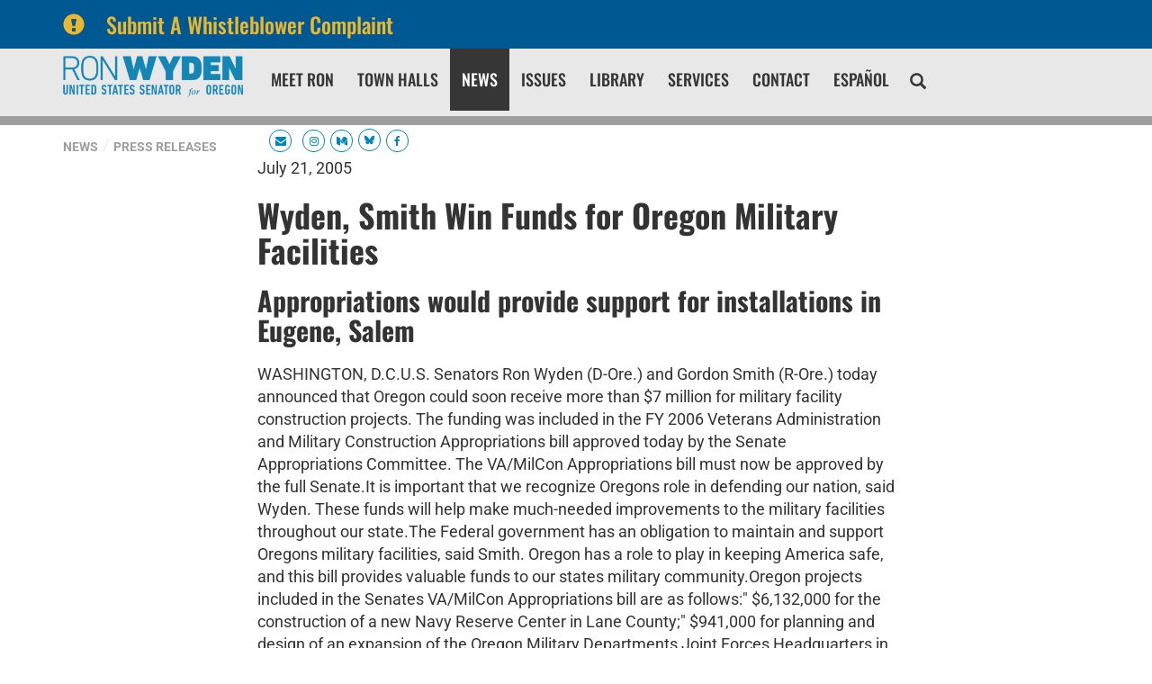

--- FILE ---
content_type: text/html;charset=UTF-8
request_url: https://www.wyden.senate.gov/news/press-releases/wyden-smith-win-funds-for-oregon-military-facilities
body_size: 11966
content:

	
	
	
	

	

	
	
	
	
	


	


    
	

		
		

		



		
		
			 
		    	
			
		
		

		
		

		

		
		

		 
		 
		 	
		 
                

                    

		
        
		

		
			
			

			
		

		
		

		
		

		

		
    

    

	























	  


    





















  





    

    



 
 
		
		
		
		
		





	


	



    



    
    







	
















<!DOCTYPE html>
<!--[if lt IE 7 ]><html lang="en" class="no-js ie ie6"> <![endif]-->
<!--[if IE 7 ]><html lang="en" class="no-js ie ie7"> <![endif]-->
<!--[if IE 8 ]><html lang="en" class="no-js ie ie8"> <![endif]-->
<!--[if IE 9 ]><html lang="en" class="no-js ie ie9"> <![endif]-->
<!--[if IE 10 ]><html lang="en" class="no-js ie ie10"> <![endif]-->
<!--[if IE 11 ]><html lang="en" class="no-js ie ie11"> <![endif]-->
<!--[if gt IE 11]><html lang="en" class="no-js ie"> <![endif]-->
<!--[if !(IE) ]><!-->
<html lang="en" class="no-js">
<!--<![endif]-->

<head>
<meta charset="UTF-8">
<meta http-equiv="X-UA-Compatible" content="IE=edge,chrome=1">
<meta name="viewport" content="width=device-width, initial-scale=1">







<title>Wyden, Smith Win Funds for Oregon Military Facilities | U.S. Senator Ron Wyden of Oregon</title>




	<meta name="twitter:card" content="summary_large_image" />




	


	


	


<meta name="twitter:title" content="Wyden, Smith Win Funds for Oregon Military Facilities" />





	
		<meta name="date" content="2005-07-21" />
	


	
		<meta name="title" content="Wyden, Smith Win Funds for Oregon Military Facilities" />
	





<meta name="viewport" content="width=device-width, initial-scale=1.0">






	
	


	





	<meta property="og:url" content="https://www.wyden.senate.gov/news/press-releases/wyden-smith-win-funds-for-oregon-military-facilities" />





	<meta property="og:image" content="https://www.wyden.senate.gov/themes/wyden/images/sharelogo.jpg" />
	<meta name="twitter:image" content="https://www.wyden.senate.gov/themes/wyden/images/sharelogo.jpg" />




	


	


	<meta property="og:title" content="Wyden, Smith Win Funds for Oregon Military Facilities | U.S. Senator Ron Wyden of Oregon" />
	


	<meta property="og:description" content="The Official U.S. Senate website of Senator Ron Wyden of Oregon" />
	<meta name="twitter:description" content="The Official U.S. Senate website of Senator Ron Wyden of Oregon" />








<link href="https://www.wyden.senate.gov/themes/wyden/images/favicon.ico" rel="Icon" type="image/x-icon"/>


<link rel="Stylesheet" type="text/css" href="/themes/default_v5/styles/smoothDivScroll.css" />


<link rel="stylesheet" href="/themes/default_v5/styles/bootstrap.min.css?cachebuster=1518523557">

<link rel="stylesheet" href="https://maxcdn.bootstrapcdn.com/font-awesome/4.7.0/css/font-awesome.min.css">




<link rel="stylesheet" href="/themes/default_v5/styles/common.css">




	<link rel="stylesheet" href="/themes/wyden/styles/common.css?cachebuster=1736856779">





<script src="/themes/default_v5/scripts/jquery.min.js"></script>
<script src="/themes/default_v5/scripts/bootstrap.min.js"></script>
<script src="/themes/default_v5/scripts/jquery.html5-placeholder-shim.js"></script>




<!--[if lte IE 6]>
	<link rel="stylesheet" href="http://universal-ie6-css.googlecode.com/files/ie6.1.1.css" media="screen, projection">
<![endif]-->


















 



  <link rel="stylesheet" href="/styles/vendor/google/fonts.css">






</head>







	

<body  id="pressreleaseitem" class="bg3  two-col ">
	<!--stopindex-->
	

	


	

	

	




    



	


		

		
			
				
				
			
		

		



	


	

	

	




    



	


		

		

		

	
	
	
		
	
	<div class="alert">

			<a href="https://www.wyden.senate.gov/whistleblower-complaint"  class = 'container'>
			<div class="alertIcn pull-left">
				<span class="glyphicon glyphicon-exclamation-sign">&nbsp;</span>
			</div>
			<div class="headline">
				Submit A Whistleblower Complaint
			</div>
			</a>

	</div>
	





<a href="#main-nav" class="sr-only">Skip to primary navigation</a> <a class="sr-only" href="#skip-nav">Skip to content</a>

<link type="text/css" rel="stylesheet" href="//fast.fonts.net/cssapi/b37acbd6-38b0-42f8-9003-29a8ca0b1e50.css"/>


		
		


<link rel="stylesheet" href="/scripts/vendor/fontawesome/css/font-awesome.min.css?cachebuster=1739350631">




 <style>
    a[target="_blank"]{
      position: relative;
      display: inline-block;
      cursor: pointer;
    }

    a[target="_blank"] .tooltiptext {
      visibility: hidden;
      width: 120px;
      background-color: #333;
      color: #fff;
      text-align: center;
      border-radius: 5px;
      padding: 5px;
      position: absolute;
      z-index: 1;
      bottom: 125%;
      left: 50%;
      margin-left: -60px;
      opacity: 0;
      transition: opacity 0.3s;
	  font-family:sans-serif;
	  font-size:10px;
    }

    a[target="_blank"]:hover .tooltiptext {
      visibility: visible;
      opacity: 1;
    }
  </style>
 <script>
    $(document).ready(function() {
      // Optional: You can use this script to automatically add tooltips to all links with target="_blank"
      $('a[target="_blank"]').each(function() {
        $(this).append('<span class="tooltiptext">Opens in new tab</span>');
      });
    });
  </script>
  

	<div class="modal fade" id="NavMobileModal" tabindex="-1" role="dialog" aria-labelledby="NavMobileModal" aria-hidden="true">
	  <div class="modal-dialog modal-lg">
	    <div class="modal-content">
	      <div class="modal-header">
	        <button type="button" class="close" data-dismiss="modal"><span aria-hidden="true">&times;</span><span class="sr-only">Close</span></button>
	      </div>
	      <div class="modal-body">
	       <ul class="nav nav-pills nav-stacked" id="main-nav">
	       	
				
				
					
						
						
						
						
						
						
					<li  class="">  <a href="https://www.wyden.senate.gov/meet-ron" >Meet Ron</a>
						
					</li>
					
				
					
						
						
						
						
						
						
							
							
							
							
						
					<li  class="no-descriptions">  <a href="https://www.wyden.senate.gov/town-halls" >Town Halls</a>
						
					</li>
					
				
					
						
						
						
							
						
						
						
						
					<li  class="selected">  <a href="https://www.wyden.senate.gov/news" >News</a>
						
					</li>
					
				
					
						
						
						
						
						
						
							
							
							
							
						
					<li  class="no-descriptions">  <a href="https://www.wyden.senate.gov/issues" >Issues</a>
						
					</li>
					
				
					
						
						
						
						
						
						
							
							
							
							
						
					<li  class="no-descriptions">  <a href="https://www.wyden.senate.gov/library" >Library</a>
						
					</li>
					
				
					
						
						
						
						
						
						
							
							
							
							
						
					<li  class="no-descriptions">  <a href="https://www.wyden.senate.gov/services" >Services</a>
						
					</li>
					
				
					
						
						
						
						
						
						
					<li  class="">  <a href="https://www.wyden.senate.gov/contact" >Contact</a>
						
					</li>
					
				
					
						
						
						
						
						
						
							
							
							
							
						
					<li  class="no-descriptions">  <a href="https://www.wyden.senate.gov/espanol" >Español</a>
						
					</li>
					
				
				
			</ul>
	      </div>
	    </div>
	  </div>
	</div>



<div class="modal fade" id="SearchModal" tabindex="-1" role="dialog" aria-labelledby="SearchModal" aria-hidden="true">
	<div class="modal-dialog modal-lg">
		<div class="modal-content">
			<div class="modal-header">
				<button type="button" class="close" data-dismiss="modal"><span aria-hidden="true">&times;</span><span class="sr-only">Close</span></button>
			</div>
			<div class="modal-body">
				<div id="searchpopup">
					
					
					
					
					
					
					
					
					
					
					
					
					
					
					
					
					
					
					
					
					
					
					
					
					
					
					
					
					
					
					
					<form aria-label="search" id="sitesearch" role="search" method="get" action="/search" class="pull-right form-inline">
						<input type="search" id="search-field" name="q" placeholder="Search">
						<input type="hidden" name="access" value="p" />
						<input type="hidden" name="as_dt" value="i" />
						<input type="hidden" name="as_epq" value="" />
						<input type="hidden" name="as_eq" value="" />
						<input type="hidden" name="as_lq" value="" />
						<input type="hidden" name="as_occt" value="any" />
						<input type="hidden" name="as_oq" value="" />
						<input type="hidden" name="as_q" value="" />
						<input type="hidden" name="as_sitesearch" value="" />
						<input type="hidden" name="client" value="" />
						<input type="hidden" name="sntsp" value="0" />
						<input type="hidden" name="filter" value="0" />
						<input type="hidden" name="getfields" value="" />
						<input type="hidden" name="lr" value="" />
						<input type="hidden" name="num" value="15" />
						<input type="hidden" name="numgm" value="3" />
						<input type="hidden" name="oe" value="UTF8" />
						<input type="hidden" name="output" value="xml_no_dtd" />
						<input type="hidden" name="partialfields" value="" />
						<input type="hidden" name="proxycustom" value="" />
						<input type="hidden" name="proxyreload" value="0" />
						<input type="hidden" name="proxystylesheet" value="default_frontend" />
						<input type="hidden" name="requiredfields" value="" />
						<input type="hidden" name="sitesearch" value="" />
						<input type="hidden" name="sort" value="date:D:S:d1" />
						<input type="hidden" name="start" value="0" />
						<input type="hidden" name="ud" value="1" />
						<button aria-label="submit" type="submit"><span class="glyphicon glyphicon-search"></span></button>
					</form>
				</div>
			</div>
		</div>
	</div>
</div>









	<div id="header" >

		<div class="container">
			<a href = "/" class = "logo-hold top-left pull-left" alt="site logo link" >
				<img class = "" src = "/themes/wyden/images/logointerior.svg" alt="site logo">
			</a>



			<div class="nav-hold right-slide-search ">
				





<div class="navbar">
       <ul class="nav nav-pills nav-justified hidden-sm hidden-xs" id="main-nav">
       	
			
			
				
					
					
					
					
					
					
				<li  class="">  <a href="https://www.wyden.senate.gov/meet-ron" >Meet Ron</a>
					
				</li>
				
			
				
					
					
					
					
					
					
						
						
						
						
					
				<li  class="no-descriptions">  <a href="https://www.wyden.senate.gov/town-halls" >Town Halls</a>
					
				</li>
				
			
				
					
					
					
						
					
					
					
					
				<li  class="selected">  <a href="https://www.wyden.senate.gov/news" >News</a>
					
				</li>
				
			
				
					
					
					
					
					
					
						
						
						
						
					
				<li  class="no-descriptions">  <a href="https://www.wyden.senate.gov/issues" >Issues</a>
					
				</li>
				
			
				
					
					
					
					
					
					
						
						
						
						
					
				<li  class="no-descriptions">  <a href="https://www.wyden.senate.gov/library" >Library</a>
					
				</li>
				
			
				
					
					
					
					
					
					
						
						
						
						
					
				<li  class="no-descriptions">  <a href="https://www.wyden.senate.gov/services" >Services</a>
					
				</li>
				
			
				
					
					
					
					
					
					
				<li  class="">  <a href="https://www.wyden.senate.gov/contact" >Contact</a>
					
				</li>
				
			
				
					
					
					
					
					
					
						
						
						
						
					
				<li  class="no-descriptions">  <a href="https://www.wyden.senate.gov/espanol" >Español</a>
					
				</li>
				
			
			
		</ul>


		<a class="srchbutton hidden-sm hidden-xs">
			<span class="glyphicon glyphicon-search"><span class="hidden">x</span></span>
		</a>
		<a class="srchbuttonmodal visible-sm-inline-block visible-xs-inline-block" data-toggle="modal" data-target="#SearchModal" aria-label="search" title="search">
			<span class="glyphicon glyphicon-search"><span class="hidden">x</span></span>
		</a>
		<div id="search">
			
			
			
			
			
			
			
			
			
			
			
			
			
			
			
			
			
			
			
			
			
			
			
			
			
			
			
			
			
			
			
			<form id="sitesearch" role="search" method="get" action="/search" class="form-inline">
				<label for="search-field" style="text-indent:-9000px;">search</label>
				<input type="search" id="search-field" name="q" placeholder="Search">
				<input type="hidden" name="access" value="p" />
				<input type="hidden" name="as_dt" value="i" />
				<input type="hidden" name="as_epq" value="" />
				<input type="hidden" name="as_eq" value="" />
				<input type="hidden" name="as_lq" value="" />
				<input type="hidden" name="as_occt" value="any" />
				<input type="hidden" name="as_oq" value="" />
				<input type="hidden" name="as_q" value="" />
				<input type="hidden" name="as_sitesearch" value="" />
				<input type="hidden" name="client" value="" />
				<input type="hidden" name="sntsp" value="0" />
				<input type="hidden" name="filter" value="0" />
				<input type="hidden" name="getfields" value="" />
				<input type="hidden" name="lr" value="" />
				<input type="hidden" name="num" value="15" />
				<input type="hidden" name="numgm" value="3" />
				<input type="hidden" name="oe" value="UTF8" />
				<input type="hidden" name="output" value="xml_no_dtd" />
				<input type="hidden" name="partialfields" value="" />
				<input type="hidden" name="proxycustom" value="" />
				<input type="hidden" name="proxyreload" value="0" />
				<input type="hidden" name="proxystylesheet" value="default_frontend" />
				<input type="hidden" name="requiredfields" value="" />
				<input type="hidden" name="sitesearch" value="" />
				<input type="hidden" name="sort" value="date:D:S:d1" />
				<input type="hidden" name="start" value="0" />
				<input type="hidden" name="ud" value="1" />
				<button type="submit">
					<span class="glyphicon glyphicon-search"><span class="hidden">x</span></span>
				</button>
			</form>
		</div>
		<script type="text/javascript">
			$( ".srchbutton" ).click(function() {

				$( "#search" ).toggleClass( "showme" );

				if ($( "#search" ).hasClass( "showme" )){
					$( ".nav" ).addClass('fade-out');
					$( ".togglemenu" ).fadeOut( 0 );
				}else{
					$( ".nav" ).removeClass('fade-out')
					$( ".togglemenu" ).delay( 300 ).fadeIn( 300 );
				};
				if ($( ".srchbutton .glyphicon" ).hasClass( "glyphicon-search" )){

					$( ".srchbutton .glyphicon" ).removeClass( "glyphicon-search" );
					$( ".srchbutton .glyphicon" ).addClass( "glyphicon-remove" );
				}else{
					$( ".srchbutton .glyphicon" ).removeClass( "glyphicon-remove" );
					$( ".srchbutton .glyphicon" ).addClass( "glyphicon-search" );
				};
			});
		</script>
		<a class="togglemenu hidden-xl hidden-md hidden-lg" data-toggle="modal" data-target="#NavMobileModal">

			<span class="glyphicon glyphicon-menu-hamburger"></span>
			<span class="menulabel">MENU</span>

		</a>
	</div>



			</div>

			<div class = "right">
				<ul class = "social-list list-inline list-unstyled">
					
					 <li><a id="newsletterbutton" class="socialicon hidden-sm hidden-xs"><i alt="icon" class="fa fa-envelope"></i><span class="hidden">Icon</span></a></a></li>
					<li><a class="socialicon hidden-lg hidden-md" href = "/contact/newsletter-sign-up" alt="socialicon"><i alt="icon" class="fa fa-envelope"></i><span class="hidden">Icon</span></a></li>
					<li><a class="socialicon" href = "https://www.instagram.com/ronwyden/" target = "_blank" alt="socialicon"><i alt="icon" class="fa fa-instagram"></i><span class="hidden">Icon</span></a></li>
					<li><a class="socialicon" href = "https://medium.com/@RonWyden" target = "_blank" alt="socialicon"><i alt="icon" class="fa fa-medium"></i><span class="hidden">Icon</span></a></li>
					
          <li><a class="socialicon" href = "https://bsky.app/profile/wyden.senate.gov" target = "_blank" alt="socialicon"><i alt="icon" class="fa"><svg style="width:11px" xmlns="http://www.w3.org/2000/svg" viewBox="0 0 512 512"><path fill="#0085b8" d="M111.8 62.2C170.2 105.9 233 194.7 256 242.4c23-47.6 85.8-136.4 144.2-180.2c42.1-31.6 110.3-56 110.3 21.8c0 15.5-8.9 130.5-14.1 149.2C478.2 298 412 314.6 353.1 304.5c102.9 17.5 129.1 75.5 72.5 133.5c-107.4 110.2-154.3-27.6-166.3-62.9l0 0c-1.7-4.9-2.6-7.8-3.3-7.8s-1.6 3-3.3 7.8l0 0c-12 35.3-59 173.1-166.3 62.9c-56.5-58-30.4-116 72.5-133.5C100 314.6 33.8 298 15.7 233.1C10.4 214.4 1.5 99.4 1.5 83.9c0-77.8 68.2-53.4 110.3-21.8z"/></svg></i><span class="hidden">Icon</span></a></li>
					<li><a class="socialicon" href = "https://www.facebook.com/senatorronwyden/" target = "_blank" alt="socialicon"><i alt="icon" class="fa fa-facebook"></i><span class="hidden">Icon</span></a></li>
				</ul>
		 </div>
		</div>
		<div class="newsletterarea hidden-xs hidden-sm">
			<div class="container">
				<div id="newsletter-signup-container" class="clearfix" style="height:0;overflow:hidden;">
					<form role="form" id="newsletter-form" action="/contact/newsletter-sign-up" method="post">
						<div class="row">
							<div id="firstfield" class="col-md-3">
								<input aria-label="email address" type="text" id="email_firstfield" name="email" placeholder="Email" />
							</div>
							
		
		
							<div class="col-md-1">

								<select id="salutation" class="form-control" name="salutation" required aria-label="prefix">
									<option label="Prefix" value="" placeholder="Prefix">Prefix</option>
								
										<option label="None" value="None">None</option>
								
										<option label="Mr." value="Mr.">Mr.</option>
								
										<option label="Ms." value="Ms.">Ms.</option>
								
										<option label="Mrs." value="Mrs.">Mrs.</option>
								
										<option label="Mx." value="Mx.">Mx.</option>
								
										<option label="Professor" value="Professor">Professor</option>
								
										<option label="Dr." value="Dr.">Dr.</option>
								
										<option label="Father" value="Father">Father</option>
								
										<option label="Sister" value="Sister">Sister</option>
								
										<option label="Rabbi" value="Rabbi">Rabbi</option>
								
										<option label="Reverend" value="Reverend">Reverend</option>
								
										<option label="Air Force - General" value="General">Air Force - General</option>
								
										<option label="Air Force - Lieutenant General" value="Lieutenant General">Air Force - Lieutenant General</option>
								
										<option label="Air Force - Major General" value="Major General">Air Force - Major General</option>
								
										<option label="Air Force - Brigadier General" value="Brigadier General">Air Force - Brigadier General</option>
								
										<option label="Air Force - Colonel" value="Colonel">Air Force - Colonel</option>
								
										<option label="Air Force - Lieutenant Colonel" value="Lieutenant Colonel">Air Force - Lieutenant Colonel</option>
								
										<option label="Air Force - Major" value="Major">Air Force - Major</option>
								
										<option label="Air Force - Captain" value="Captain">Air Force - Captain</option>
								
										<option label="Air Force - First Lieutenant" value="First Lieutenant">Air Force - First Lieutenant</option>
								
										<option label="Air Force - Second Lieutenant" value="Second Lieutenant">Air Force - Second Lieutenant</option>
								
										<option label="Air Force - Chief Master Sergeant of the Air Force" value="Chief Master Sergeant of the Air Force">Air Force - Chief Master Sergeant of the Air Force</option>
								
										<option label="Air Force - Command Chief Master Sergeant" value="Command Chief Master Sergeant">Air Force - Command Chief Master Sergeant</option>
								
										<option label="Air Force - First Sergeant (E-9)" value="First Sergeant (E-9)">Air Force - First Sergeant (E-9)</option>
								
										<option label="Air Force - Chief Master Sergeant" value="Chief Master Sergeant">Air Force - Chief Master Sergeant</option>
								
										<option label="Air Force - First Sergeant (E-8)" value="First Sergeant (E-8)">Air Force - First Sergeant (E-8)</option>
								
										<option label="Air Force - Senior Master Sergeant" value="Senior Master Sergeant">Air Force - Senior Master Sergeant</option>
								
										<option label="Air Force - First Sergeant (E-7)" value="First Sergeant (E-7)">Air Force - First Sergeant (E-7)</option>
								
										<option label="Air Force - Master Sergeant" value="Master Sergeant">Air Force - Master Sergeant</option>
								
										<option label="Air Force - Technical Sergeant" value="Technical Sergeant">Air Force - Technical Sergeant</option>
								
										<option label="Air Force - Staff Sergeant" value="Staff Sergeant">Air Force - Staff Sergeant</option>
								
										<option label="Air Force - Senior Airman" value="Senior Airman">Air Force - Senior Airman</option>
								
										<option label="Air Force - Airman First Class" value="Airman First Class">Air Force - Airman First Class</option>
								
										<option label="Air Force - Airman" value="Airman">Air Force - Airman</option>
								
										<option label="Air Force - Airman Basic" value="Airman Basic">Air Force - Airman Basic</option>
								
										<option label="Army - General" value="General">Army - General</option>
								
										<option label="Army - Lieutenant General" value="Lieutenant General">Army - Lieutenant General</option>
								
										<option label="Army - Major General" value="Major General">Army - Major General</option>
								
										<option label="Army - Brigadier General" value="Brigadier General">Army - Brigadier General</option>
								
										<option label="Army - Colonel" value="Colonel">Army - Colonel</option>
								
										<option label="Army - Lieutenant Colonel" value="Lieutenant Colonel">Army - Lieutenant Colonel</option>
								
										<option label="Army - Major" value="Major">Army - Major</option>
								
										<option label="Army - Captain" value="Captain">Army - Captain</option>
								
										<option label="Army - First Lieutenant" value="First Lieutenant">Army - First Lieutenant</option>
								
										<option label="Army - Second Lieutenant" value="Second Lieutenant">Army - Second Lieutenant</option>
								
										<option label="Army - Chief Warrant Officer - 5" value="Chief Warrant Officer - 5">Army - Chief Warrant Officer - 5</option>
								
										<option label="Army - Chief Warrant Officer - 4" value="Chief Warrant Officer - 4">Army - Chief Warrant Officer - 4</option>
								
										<option label="Army - Chief Warrant Officer - 3" value="Chief Warrant Officer - 3">Army - Chief Warrant Officer - 3</option>
								
										<option label="Army - Chief Warrant Officer - 2" value="Chief Warrant Officer - 2">Army - Chief Warrant Officer - 2</option>
								
										<option label="Army - Warrant Officer" value="Warrant Officer">Army - Warrant Officer</option>
								
										<option label="Army - Sergeant Major of the Army" value="Sergeant Major of the Army">Army - Sergeant Major of the Army</option>
								
										<option label="Army - Command Sergeant Major" value="Command Sergeant Major">Army - Command Sergeant Major</option>
								
										<option label="Army - Sergeant Major" value="Sergeant Major">Army - Sergeant Major</option>
								
										<option label="Army - First Sergeant" value="First Sergeant">Army - First Sergeant</option>
								
										<option label="Army - Master Sergeant" value="Master Sergeant">Army - Master Sergeant</option>
								
										<option label="Army - Sergeant First Class" value="Sergeant First Class">Army - Sergeant First Class</option>
								
										<option label="Army - Staff Sergeant" value="Staff Sergeant">Army - Staff Sergeant</option>
								
										<option label="Army - Sergeant" value="Sergeant">Army - Sergeant</option>
								
										<option label="Army - Corporal" value="Corporal">Army - Corporal</option>
								
										<option label="Army - Specialist" value="Specialist">Army - Specialist</option>
								
										<option label="Army - Private First Class" value="Private First Class">Army - Private First Class</option>
								
										<option label="Army - Private (E-2)" value="Private (E-2)">Army - Private (E-2)</option>
								
										<option label="Army - Private" value="Private">Army - Private</option>
								
										<option label="Coast Guard - Admiral" value="Admiral">Coast Guard - Admiral</option>
								
										<option label="Coast Guard - Vice Admiral" value="Vice Admiral">Coast Guard - Vice Admiral</option>
								
										<option label="Coast Guard - Rear Admiral, Upper Half" value="Rear Admiral, Upper Half">Coast Guard - Rear Admiral, Upper Half</option>
								
										<option label="Coast Guard - Rear Admiral, Lower Half" value="Rear Admiral, Lower Half">Coast Guard - Rear Admiral, Lower Half</option>
								
										<option label="Coast Guard - Captain" value="Captain">Coast Guard - Captain</option>
								
										<option label="Coast Guard - Commander" value="Commander">Coast Guard - Commander</option>
								
										<option label="Coast Guard - Lieutenant Commander" value="Lieutenant Commander">Coast Guard - Lieutenant Commander</option>
								
										<option label="Coast Guard - Lieutenant" value="Lieutenant">Coast Guard - Lieutenant</option>
								
										<option label="Coast Guard - Lieutenant Junior Grade" value="Lieutenant Junior Grade">Coast Guard - Lieutenant Junior Grade</option>
								
										<option label="Coast Guard - Ensign" value="Ensign">Coast Guard - Ensign</option>
								
										<option label="Coast Guard - Chief Warrant Officer - 4" value="Chief Warrant Officer - 4">Coast Guard - Chief Warrant Officer - 4</option>
								
										<option label="Coast Guard - Chief Warrant Officer - 3" value="Chief Warrant Officer - 3">Coast Guard - Chief Warrant Officer - 3</option>
								
										<option label="Coast Guard - Chief Warrant Officer - 2" value="Chief Warrant Officer - 2">Coast Guard - Chief Warrant Officer - 2</option>
								
										<option label="Coast Guard - Master Chief Petty Officer of the Coast Guard" value="Master Chief Petty Officer of the Coast Guard">Coast Guard - Master Chief Petty Officer of the Coast Guard</option>
								
										<option label="Coast Guard - Master Chief Petty Officer" value="Master Chief Petty Officer">Coast Guard - Master Chief Petty Officer</option>
								
										<option label="Coast Guard - Senior Chief Petty Officer" value="Senior Chief Petty Officer">Coast Guard - Senior Chief Petty Officer</option>
								
										<option label="Coast Guard - Chief Petty Officer" value="Chief Petty Officer">Coast Guard - Chief Petty Officer</option>
								
										<option label="Coast Guard - Petty Officer First Class" value="Petty Officer First Class">Coast Guard - Petty Officer First Class</option>
								
										<option label="Coast Guard - Petty Officer Second Class" value="Petty Officer Second Class">Coast Guard - Petty Officer Second Class</option>
								
										<option label="Coast Guard - Petty Officer Third Class" value="Petty Officer Third Class">Coast Guard - Petty Officer Third Class</option>
								
										<option label="Coast Guard - Seaman" value="Seaman">Coast Guard - Seaman</option>
								
										<option label="Coast Guard - Seaman Apprentice" value="Seaman Apprentice">Coast Guard - Seaman Apprentice</option>
								
										<option label="Coast Guard - Seaman Recruit" value="Seaman Recruit">Coast Guard - Seaman Recruit</option>
								
										<option label="Marine Corps - General" value="General">Marine Corps - General</option>
								
										<option label="Marine Corps - Lieutenant General" value="Lieutenant General">Marine Corps - Lieutenant General</option>
								
										<option label="Marine Corps - Major General" value="Major General">Marine Corps - Major General</option>
								
										<option label="Marine Corps - Brigadier General" value="Brigadier General">Marine Corps - Brigadier General</option>
								
										<option label="Marine Corps - Colonel" value="Colonel">Marine Corps - Colonel</option>
								
										<option label="Marine Corps - Lieutenant Colonel" value="Lieutenant Colonel">Marine Corps - Lieutenant Colonel</option>
								
										<option label="Marine Corps - Major" value="Major">Marine Corps - Major</option>
								
										<option label="Marine Corps - Captain" value="Captain">Marine Corps - Captain</option>
								
										<option label="Marine Corps - First Lieutenant" value="First Lieutenant">Marine Corps - First Lieutenant</option>
								
										<option label="Marine Corps - Second Lieutenant" value="Second Lieutenant">Marine Corps - Second Lieutenant</option>
								
										<option label="Marine Corps - Chief Warrant Officer - 5" value="Chief Warrant Officer - 5">Marine Corps - Chief Warrant Officer - 5</option>
								
										<option label="Marine Corps - Chief Warrant Officer - 4" value="Chief Warrant Officer - 4">Marine Corps - Chief Warrant Officer - 4</option>
								
										<option label="Marine Corps - Chief Warrant Officer - 3" value="Chief Warrant Officer - 3">Marine Corps - Chief Warrant Officer - 3</option>
								
										<option label="Marine Corps - Chief Warrant Officer - 2" value="Chief Warrant Officer - 2">Marine Corps - Chief Warrant Officer - 2</option>
								
										<option label="Marine Corps - Warrant Officer" value="Warrant Officer">Marine Corps - Warrant Officer</option>
								
										<option label="Marine Corps - Sergeant Major of the Marine Corps" value="Sergeant Major of the Marine Corps">Marine Corps - Sergeant Major of the Marine Corps</option>
								
										<option label="Marine Corps - Sergeant Major" value="Sergeant Major">Marine Corps - Sergeant Major</option>
								
										<option label="Marine Corps - Master Gunnery Sergeant" value="Master Gunnery Sergeant">Marine Corps - Master Gunnery Sergeant</option>
								
										<option label="Marine Corps - First Sergeant" value="First Sergeant">Marine Corps - First Sergeant</option>
								
										<option label="Marine Corps - Master Sergeant" value="Master Sergeant">Marine Corps - Master Sergeant</option>
								
										<option label="Marine Corps - Gunnery Sergeant" value="Gunnery Sergeant">Marine Corps - Gunnery Sergeant</option>
								
										<option label="Marine Corps - Staff Sergeant" value="Staff Sergeant">Marine Corps - Staff Sergeant</option>
								
										<option label="Marine Corps - Sergeant" value="Sergeant">Marine Corps - Sergeant</option>
								
										<option label="Marine Corps - Corporal" value="Corporal">Marine Corps - Corporal</option>
								
										<option label="Marine Corps - Lance Corporal" value="Lance Corporal">Marine Corps - Lance Corporal</option>
								
										<option label="Marine Corps - Private First Class" value="Private First Class">Marine Corps - Private First Class</option>
								
										<option label="Marine Corps - Private" value="Private">Marine Corps - Private</option>
								
										<option label="Navy - Admiral" value="Admiral">Navy - Admiral</option>
								
										<option label="Navy - Vice Admiral" value="Vice Admiral">Navy - Vice Admiral</option>
								
										<option label="Navy - Rear Admiral, Upper Half" value="Rear Admiral, Upper Half">Navy - Rear Admiral, Upper Half</option>
								
										<option label="Navy - Rear Admiral, Lower Half" value="Rear Admiral, Lower Half">Navy - Rear Admiral, Lower Half</option>
								
										<option label="Navy - Captain" value="Captain">Navy - Captain</option>
								
										<option label="Navy - Commander" value="Commander">Navy - Commander</option>
								
										<option label="Navy - Lieutenant Commander" value="Lieutenant Commander">Navy - Lieutenant Commander</option>
								
										<option label="Navy - Lieutenant" value="Lieutenant">Navy - Lieutenant</option>
								
										<option label="Navy - Lieutenant Junior Grade" value="Lieutenant Junior Grade">Navy - Lieutenant Junior Grade</option>
								
										<option label="Navy - Ensign" value="Ensign">Navy - Ensign</option>
								
										<option label="Navy - Chief Warrant Officer - 4" value="Chief Warrant Officer - 4">Navy - Chief Warrant Officer - 4</option>
								
										<option label="Navy - Chief Warrant Officer - 3" value="Chief Warrant Officer - 3">Navy - Chief Warrant Officer - 3</option>
								
										<option label="Navy - Chief Warrant Officer - 2" value="Chief Warrant Officer - 2">Navy - Chief Warrant Officer - 2</option>
								
										<option label="Navy - Master Chief Petty Officer of the Navy" value="Master Chief Petty Officer of the Navy">Navy - Master Chief Petty Officer of the Navy</option>
								
										<option label="Navy - Master Chief Petty Officer" value="Master Chief Petty Officer">Navy - Master Chief Petty Officer</option>
								
										<option label="Navy - Senior Chief Petty Officer" value="Senior Chief Petty Officer">Navy - Senior Chief Petty Officer</option>
								
										<option label="Navy - Chief Petty Officer" value="Chief Petty Officer">Navy - Chief Petty Officer</option>
								
										<option label="Navy - Petty Officer First Class" value="Petty Officer First Class">Navy - Petty Officer First Class</option>
								
										<option label="Navy - Petty Officer Second Class" value="Petty Officer Second Class">Navy - Petty Officer Second Class</option>
								
										<option label="Navy - Petty Officer Third Class" value="Petty Officer Third Class">Navy - Petty Officer Third Class</option>
								
										<option label="Navy - Seaman Apprentice" value="Seaman Apprentice">Navy - Seaman Apprentice</option>
								
										<option label="Navy - Seaman" value="Seaman">Navy - Seaman</option>
								
										<option label="Navy - Seaman Recruit" value="Seaman Recruit">Navy - Seaman Recruit</option>
								
								</select>
							</div>

							<div class="col-md-2">
								<input aria-label="first name" type="text" id="firstname" name="firstname" placeholder="First Name" required />
							</div>
							<div class="col-md-2">

								<input aria-label="last name" type="text" id="lastname" name="lastname" placeholder="Last Name" required />
							</div>
							<div class="col-md-2">

									<input aria-label="zip code" type="text" id="zip" name="zip" placeholder="Zip" required />
							</div>
						<div class="col-md-2">
							<input class="btn btn-block" type="submit" id="submit" value="Sign Me Up!" />
							<input type="hidden" name="creativengine_form_bootstrap" value="6711BB45-5056-A066-609B-E65A102166E8" />
							</div>
						</div>
					</form>
					<div id="newsletter-confirmation"></div>
				</div>
			</div>
		</div>
	</div>

	<script>
	$(function() {
						var win = $(window);
						var animating = false;
						var newsletterSignup = $('#newsletterbutton');
						var newsletterConfirmation = $('#newsletter-confirmation');
						var newsletterSignupContainer = $('#newsletter-signup-container').data('open', false);
						var emailFirst = $('#email_firstfield');

						var closeNewsletterSignup = function() {
							win.off('resize');
							newsletterConfirmation.html('');
							newsletterSignupContainer.find('input[type="text"]').each(function() {
								$(this).val('').popoverextended('hide');
							});
							newsletterSignupContainer.css('overflow', 'hidden');
							newsletterSignupContainer.animate(
								{
									'height': '0px',
									'opacity': 0
								},
								150,
								function() {
									newsletterSignupContainer.data('open', false);
									animating = false;
									newsletterSignup.removeClass('open');
									newsletterSignupContainer.removeClass('submitted');
									newsletterForm.css('display', 'block');
								}
							);
						};

						newsletterSignup.click(function(e) {
							if (win.width() > 991) {
								e.preventDefault();
								var open = newsletterSignupContainer.data('open');
								if (open === true) {
									if (animating === false) {
										animating = true;
										closeNewsletterSignup();
									}
								} else {
									if (animating === false) {
										animating = true;
										newsletterSignup.addClass('open');
										newsletterSignupContainer.css({
											'height': newsletterSignup.height() + 'px'
										});

										newsletterSignupContainer.animate(
											{
												'height': '80px',
												'opacity': 1
											},
											150,
											function() {
												newsletterSignupContainer.data('open', true);
												animating = false;
												newsletterSignupContainer.css('overflow', 'visible'); // so input validation can show up correctly
												emailFirst.focus();
											}
										);
									}
								}
							}
						});

						$('#newsletter-close').click(function() {
							closeNewsletterSignup();
							newsletterConfirmation.html('');
						});

						var newsletterForm = $('#newsletter-form');

						var validation = newsletterForm.validate({
							'onsubmit': true,
							'focusCleanup': true,
							'onkeyup': false,
							'rules': {
								'email': {
									'required': true,
									'email': true
								}
							},
							'messages': {
								'prefix': {
									'required': 'Please select a prefix'
								},
								'firstname': {
									'required': 'Please enter a first name'
								},
								'lastname': {
									'required': 'Please enter a last name'
								},
								'email': {
									'required': 'Please enter an e-mail',
									'email': 'Please enter a valid e-mail'
								},
								'zip': {
									'required': 'Please enter a zip code'
								}
							},
							'showErrors': function(errorMap, errorList) {
								$.each(this.successList, function(index, value) {
									$(value).popoverextended('hide');
								});

								$.each(errorList , function(index, value) {
									var _popover = $(value.element).popoverextended({
										'trigger': 'manual',
										'placement': 'top',
										'addClass': 'popover-error'
									});
									_popover.data('bs.popoverextended').options.content = value.message;
									$(value.element).popoverextended('show');
								});
							}/*,
							'submitHandler': function(form) {
								$.ajax({
									'method': 'post',
									'dataType': 'json',
									'dataFilter': function(response, type) {
										response = response.trim();
										if (response.substr(0, 2) == '//') {
											response = response.substr(2, response.length);
										}
										return response;
									},
									'data': {
										'salutation': form.salutation.value,
										'fname': form.firstname.value,
										'lname': form.lastname.value,
										'email': form.email.value,
										'zip': form.zip.value
									},
									'url': application.webroot + 'themes/wyden/cfc/newsletter.cfc?method=signup',
									'success': function(response) {
										newsletterConfirmation.html('<span>Thank you for signing up for my newsletter.&nbsp;</span>');
										$('<a class="newsletter-close" aria-label="close"><span class="glyphicon glyphicon-remove"></span></a>').click(function() { closeNewsletterSignup(); }).appendTo(newsletterConfirmation);
										newsletterSignupContainer.addClass('submitted');
										newsletterForm.delay(100).css('display', 'none');
									}
								});
							} */
						});
					});
	</script>









<div id="skip-nav"></div>














		
		


	
	 <div id="content" role="main">







	

	
	
		
		
	















	<div class="container" id="main_container">





	<div id='breadcrumb'><ol class='list-inline'><li><a href='https://www.wyden.senate.gov/'>Home</a></li><li><a href='https://www.wyden.senate.gov/news'>News</a></li><li><a href='https://www.wyden.senate.gov/news/press-releases'>Press Releases</a></li></ol></div>

<div class="one_column row">


	
	




	

	 <div class="clearfix col-md-12" id="main_column">
 <!--startindex-->

	



	
	<div id="newscontent" class="article">
	
	<div id="press">
		
		
			
			<span class="date black">July 21, 2005</span>
			<h1 class="main_page_title">Wyden, Smith Win Funds for Oregon Military Facilities</h1>
			
				

	



	

	

	

	 
	

	

			


		








	

	

	

	

	


		

		
		
		
		
		
		
		
		
		

		
		
			
		

        
				<h2 class="subtitle">Appropriations would provide support for installations in Eugene, Salem</h1>
			
			WASHINGTON, D.C.U.S. Senators Ron Wyden (D-Ore.) and Gordon Smith (R-Ore.) today announced that Oregon could soon receive more than $7 million for military facility construction projects. The funding was included in the FY 2006 Veterans Administration and Military Construction Appropriations bill approved today by the Senate Appropriations Committee. The VA/MilCon Appropriations bill must now be approved by the full Senate.It is important that we recognize Oregons role in defending our nation, said Wyden. These funds will help make much-needed improvements to the military facilities throughout our state.The Federal government has an obligation to maintain and support Oregons military facilities, said Smith. Oregon has a role to play in keeping America safe, and this bill provides valuable funds to our states military community.Oregon projects included in the Senates VA/MilCon Appropriations bill are as follows:" $6,132,000 for the construction of a new Navy Reserve Center in Lane County;" $941,000 for planning and design of an expansion of the Oregon Military Departments Joint Forces Headquarters in Salem.
			
			
			
		

		
	</div>
	<hr>
<div id="pagetools">
	

	<script>// cribbed from jquery migrate plugin @ https://github.com/jquery/jquery-migrate/blob/master/src/core.js
		if (typeof uaMatch == 'undefined') {
			var uaMatch = function( ua ) {
				ua = ua.toLowerCase();

				var match = /(chrome)[ \/]([\w.]+)/.exec( ua ) ||
					/(webkit)[ \/]([\w.]+)/.exec( ua ) ||
					/(opera)(?:.*version|)[ \/]([\w.]+)/.exec( ua ) ||
					/(msie) ([\w.]+)/.exec( ua ) ||
					ua.indexOf("compatible") < 0 && /(mozilla)(?:.*? rv:([\w.]+)|)/.exec( ua ) ||
					[];

				return {
					browser: match[ 1 ] || "",
					version: match[ 2 ] || "0"
				};
			};

			var matched = uaMatch( navigator.userAgent );
			var browser = {};

			if ( matched.browser ) {
				browser[ matched.browser ] = true;
				browser.version = matched.version;
			}

			// Chrome is Webkit, but Webkit is also Safari.
			if ( browser.chrome ) {
				browser.webkit = true;
			} else if ( browser.webkit ) {
				browser.safari = true;
			}
		}
	</script>

	<div id="fb-root"></div>
	<div class="clearfix"></div>
	<ul id="actions" class="list-unstyled  list-inline">

		
			<li><a class="btn btn-xs pull-left" onclick="window.print()" >Print</a></li>
		
		
			
			<li><a class="btn btn-xs pull-left" href="mailto:?subject=A Link From Senator Ron Wyden&body=http://www.wyden.senate.gov/news/press-releases/wyden-smith-win-funds-for-oregon-military-facilities">Email</a></li>
		
		
			<li id="fb-li">
				<div class="fb-like pull-left" data-href="http://www.wyden.senate.gov/news/press-releases/wyden-smith-win-funds-for-oregon-military-facilities" data-send="false" data-layout="button_count" data-width="60" data-show-faces="false" data-font="verdana"></div>
			</li>
		
		
		
			<li id="twitter-li">
				<a class="twitter-share-button pull-left" href="https://twitter.com/share" data-url="http://www.wyden.senate.gov/news/press-releases/wyden-smith-win-funds-for-oregon-military-facilities" data-text="Wyden, Smith Win Funds for Oregon Military Facilities">Tweet</a>
			</li>
		
	</ul>

	<script>
		if (!browser.msie || browser.msie && browser.version >= 8) {
			// facebook
			(function(d, s, id) {
				var js, fjs = d.getElementsByTagName(s)[0];
				if (d.getElementById(id)) return;
				js = d.createElement(s); js.id = id;
				js.src = "//connect.facebook.net/en_US/all.js#xfbml=1&appId=178127398911465";
				fjs.parentNode.insertBefore(js, fjs);
			}(document, 'script', 'facebook-jssdk'));

			// twitter
			!function(d,s,id){var js,fjs=d.getElementsByTagName(s)[0];if(!d.getElementById(id)){js=d.createElement(s);js.id=id;js.src="//platform.twitter.com/widgets.js";fjs.parentNode.insertBefore(js,fjs);}}(document,"script","twitter-wjs");
		} else {
			document.getElementById('fb-li').style.display = 'none';
			document.getElementById('twitter-li').style.display = 'none';
		}
	</script>

	
</div>




	
	



	
	
	



    
	
	


    
    
    
    	
    	
	    	<hr>
		    
		    	<a class="pull-right btn btn-lg prevarticle" href="/news/press-releases/wyden-smith-secure-funds-for-community-development-transportation-projects">Next Article</a>
		    
		    
    	
    
	</div>














	

	</div>



	
	



	
</div>


</div>
</div>


 <!--stopindex-->

 <footer class="footer centered-nav">
	<div id="footernavitems" class="container">
		
		
		
			<ul class="list-unstyled footer-ul footernav list-inline">
				
					
					<li>
						<a href="/meet-ron">Meet Ron</a>
					</li>
				
					
					<li>
						<a href="/news">News</a>
					</li>
				
					
					<li>
						<a href="/issues">Issues</a>
					</li>
				
					
					<li>
						<a href="/services">Services</a>
					</li>
				
					
					<li>
						<a href="/contact">Contact</a>
					</li>
				

				<li class="officelocations">
					<a href="/contact/office-locations">Office Locations</a>
				</li>
			</ul>
		
		<ul class = "social-list list-inline list-unstyled">
			<li><a alt="social icon" class="socialicon" href = "//www.instagram.com/ronwyden/" target = "_blank"><i class="fa fa-instagram"></i><span class="hidden">Social Icon</span></a></li>
			<li><a alt="social icon" class="socialicon" href = "//medium.com/@RonWyden" target = "_blank"><i class="fa fa-medium"></i><span class="hidden">Social Icon</span></a></li>
			
      <li><a alt="social icon" class="socialicon" href = "https://bsky.app/profile/wyden.senate.gov" target = "_blank"><i class="fa"><svg style="width:11px" xmlns="http://www.w3.org/2000/svg" viewBox="0 0 512 512"><path fill="#0085b8" d="M111.8 62.2C170.2 105.9 233 194.7 256 242.4c23-47.6 85.8-136.4 144.2-180.2c42.1-31.6 110.3-56 110.3 21.8c0 15.5-8.9 130.5-14.1 149.2C478.2 298 412 314.6 353.1 304.5c102.9 17.5 129.1 75.5 72.5 133.5c-107.4 110.2-154.3-27.6-166.3-62.9l0 0c-1.7-4.9-2.6-7.8-3.3-7.8s-1.6 3-3.3 7.8l0 0c-12 35.3-59 173.1-166.3 62.9c-56.5-58-30.4-116 72.5-133.5C100 314.6 33.8 298 15.7 233.1C10.4 214.4 1.5 99.4 1.5 83.9c0-77.8 68.2-53.4 110.3-21.8z"/></svg></i><span class="hidden">Social Icon</span></a></li>
			<li><a alt="social icon" class="socialicon" href = "https://www.facebook.com/senatorronwyden/" target = "_blank"><i alt="icon" class="fa fa-facebook"></i><span class="hidden">Icon</span></a></li>
		</ul>
	</div>
	<div class = "subfooternav">
		<div class = "container">
		
			
			
			
				<ul class="list-unstyled list-inline footer-ul">
					
						
						<li>
							<a href="/privacy-policy">Privacy Policy</a>
						</li>
						



				</ul>

			
		</div>
	</div>

</footer>
<script type="text/template" class="deferred-script">
	$( window ).load(function() {
		var mainbody = $("#content").height();
		var mainwindow = $(window).height();
		if (mainbody < mainwindow){
			$( "#content" ).css( "min-height", mainwindow - 210 );
		}
	});
</script>




  
    
    <!--- CUSTOM CODE FOOTER --->


<!--- Webtrends --->
<!-- START OF SmartSource Data Collector TAG -->
<script src="/wt_sdc/wyden_webtrends.load.js" type="text/javascript"></script>

<noscript>
<div><img alt="webtrends tracking image" id="DCSIMG" width="1" height="1" src="//statse.webtrendslive.com/dcs222cndsxi826aexj2jezlh_5b7m/njs.gif?dcsuri=/nojavascript&amp;WT.js=No&amp;WT.tv=10.4.0&amp;dcssip=www.wyden.senate.gov"/></div>
</noscript>

<!-- END OF SmartSource Data Collector TAG -->


<!--- Google Analytics --->
<!-- Google tag (gtag.js) -->
<script async src="https://www.googletagmanager.com/gtag/js?id=G-D39N6W69WQ"></script>
<script>
  window.dataLayer = window.dataLayer || [];
  function gtag(){dataLayer.push(arguments);}
  gtag('js', new Date());

  gtag('config', 'G-D39N6W69WQ');
</script>

<!--- Adobe --->
<script src="https://assets.adobedtm.com/566dc2d26e4f/f8d2f26c1eac/launch-3a705652822d.min.js"></script>

<!--- END CUSTOM CODE FOOTER --->
  




<!--[if lt IE 9]>
<script src="/themes/default_v5/scripts/html5shiv.js"></script>
<script src="/themes/default_v5/scripts/respond.min.js"></script>
<script src="/scripts/iefixes.js?cachebuster=1518523565"></script>
<![endif]-->

<script type="text/javascript">
	$(function() {
		/*MOBILE DECIVES*/
		if( /Android|webOS|iPhone|iPad|iPod|BlackBerry|IEMobile|Opera Mini/i.test(navigator.userAgent) ) {
			$( "body" ).addClass( "mobiledevice" );
			//alert("mobiledevice");
		};
		if( /iPad/i.test(navigator.userAgent) ) {
			$( "body" ).addClass( "mobiledevicelarge" );
			//alert("mobiledevicelarge");
		};
		// IE old
		if (/MSIE (\d+\.\d+);/.test(navigator.userAgent)){

			$( "html" ).addClass( "ie" );
		}
		// IE 10
		if( /MSIE 8.0/i.test(navigator.userAgent) ) {
			//alert("IE 10")
			$( "html" ).addClass( "ieold" );


		};

		// IE 10
		if( /MSIE 10.0/i.test(navigator.userAgent) ) {
			//alert("IE 10")
			$( "html" ).addClass( "ie10" );


		};
		// IE 11
		if( /Trident/i.test(navigator.userAgent) ) {
			//alert("IE 11")
			$( "html" ).addClass( "ie" );
		};
	});
</script>



<script src="/scripts/vendor/orientation.js?cachebuster=1518523542"></script>
<script src="/scripts/vendor/modernizr/modernizr.js?cachebuster=1518523256"></script>
<script src="/scripts/vendor/selectivizr/selectivizr.js?cachebuster=1518523454"></script>


<script src="/themes/default_v5/scripts/global.js"></script>

<script src="/scripts/vendor/mootools/mootools.js?cachebuster=1518523252"></script>
<script src="/scripts/vendor/mootools/mootools-more.js?cachebuster=1518523251"></script>



<script type="text/template" class="deferred-script">
	// fix for bootstrap tooltip hide/mootools hide collision
	$$('form input,form select,form textarea, input, .nav-tabs li a').each(function(item) { if (typeof item.hide == 'function') { item.hide = null; } });
	Element.implement({
		'slide': function(how, mode){
			return this;
		}
	});
</script>





<script>
	window.top['site_path'] = "1279A4C1-3A59-4FA7-BF72-174B56C9799E";

	

    var application = {
        "config": {
            "tinymce": {
                "plugins": {
                    "selectvideo": {
                        "player": "jwplayer", // should be set to "legacy" or "jwplayer" currently
                        "youtube": true, // set to true to write the youtube tags for youtube videos
                        "width": "100%", // set width and height on the containing element
                        "height": "100%",
                        "tracking": true
                    }
                }
            }
        },
        "fn": { // deprecated mootools 1.2 stuff that we'll probably still use once we upgrade fully to 1.3
            "defined": function(obj) {
                return (obj != undefined);
            },
            "check": function(obj) {
                return !!(obj || obj === 0);
            }
        },
        "form": {
        	"captchaSiteKey": "",
            "processed": null
			
			
			
        },
        "friendly_urls": true,
        "map": {
            "width": "100%", // set width and height on the containing element
            "height": "100%"
        },
        "siteroot": "https://www.wyden.senate.gov/",
        "theme": "wyden",
        "webroot": "https://www.wyden.senate.gov/"
		
			, "defaultTheme": "default_v5"
		
    };

	var yt_players = [];
	function onYouTubePlayerAPIReady() {
		var carousel = $('.carousel');

		if (carousel.length > 0) {
			carousel.on('slide', function() {
				if (typeof yt_players != 'undefined' && yt_players.constructor === Array && yt_players.length > 0) {
					yt_players.each(function(current) {
						if (application.fn.check(current.player) && typeof current.player.pauseVideo != 'undefined') {
							current.player.pauseVideo();
						}
					});
				}
			});
			//$('.carousel').carousel('cycle');
		}
		Array.each(yt_players, function(video) {
			video.target.innerHTML = "";
			video.player = new YT.Player(video.target, {
				width: video.width,
				height: video.height,
				videoId: video.id,
				playerVars: {
		            controls: 1,
		            showinfo: 0 ,
		            modestbranding: 1,
		            wmode: "transparent"
		        },
				events: {
					'onStateChange': function(event) {
						if (event.data == YT.PlayerState.PLAYING) {
							if (typeof _gaq != 'undefined') { _gaq.push(['_trackEvent', 'Video', 'Play', video.title ]); }
							//$('.carousel').carousel('pause');
							carousel.each(function(index) {
								$(this).carousel('pause');
							});
						} else if (event.data == YT.PlayerState.PAUSED) {
							//if (typeof _gaq != 'undefined') {  _gaq.push(['_trackEvent', 'Video', 'Pause', video.title ]); }
							//$('.carousel').carousel('cycle');
						} else if (event.data == YT.PlayerState.ENDED) {
							if (typeof _gaq != 'undefined') { _gaq.push(['_trackEvent', 'Video', 'Complete', video.title ]); }
							//carousel.carousel('cycle');
							carousel.each(function(index) {
								$(this).carousel('cycle');

							});
						}
					}
				}
			});
		});


	}

	/*$(function() {
		var tag = document.createElement('script');
		tag.src = "//www.youtube.com/player_api";
		var firstScriptTag = document.getElementsByTagName('script')[0];
		firstScriptTag.parentNode.insertBefore(tag, firstScriptTag);
	});*/

	function returnfalse() { return false }
</script>






  






<!--[if lt IE 9]>
	<script src="/scripts/polyfills/jquery.backgroundSize.js?cachebuster=1518523568" type="text/javascript"></script>
	<script type="text/javascript">
		$(function() {
			$('.bg-fix').css({'background-size': 'cover'});
		});
	</script>
<![endif]-->

<script>
	$(function() {
		$('a').each(function() {
			var $this = $(this);
			var newWin = $this.hasClass('new-win');
			var senExit = $this.hasClass('sen-exit');
			if (newWin === true || senExit === true) {
				var href = $this.attr('href');
				if (typeof href !== 'undefined' && href !== '') {
					if (href.indexOf('javascript:') === -1 && href.charAt(0) !== '#') {
						var uri = (senExit === true) ? '' + encodeURIComponent(href) : href;

						$this.click(function(e) {
							e.preventDefault();
							window.open(uri);
						});
					}
				}
			}
		});
	});
</script>



	
		<script src="/scripts/vendor/jquery/jquery.validate.js?cachebuster=1518523247"></script>
	
		<script src="/scripts/popover-extended.v3.js?cachebuster=1518523570"></script>
	
		<script src="/scripts/filter.js"></script>
	

<script type="text/javascript">
    window.addEvent("domready", function() {
        $$("script.deferred-script").each(function(script) {
            Browser.exec((Browser.ie) ? script.innerHTML : script.get("text"));
        });
    });
</script>



</body>
</html>


    
  